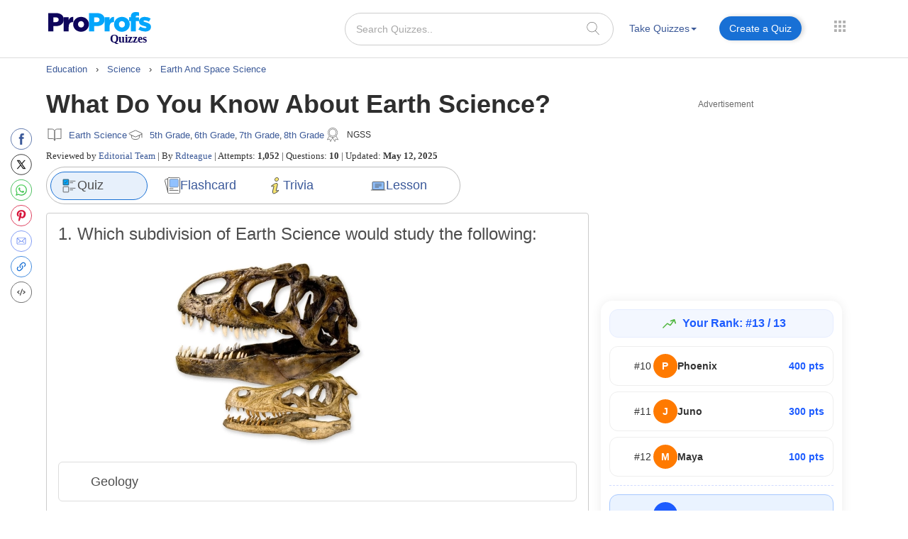

--- FILE ---
content_type: image/svg+xml
request_url: https://www.proprofs.com/quiz-school/img/icon/unanswered_answer.svg
body_size: 370
content:
<?xml version="1.0" encoding="UTF-8"?>
<svg width="40px" height="40px" viewBox="0 0 40 40" version="1.1" xmlns="http://www.w3.org/2000/svg" xmlns:xlink="http://www.w3.org/1999/xlink">
    <!-- Generator: Sketch 49 (51002) - http://www.bohemiancoding.com/sketch -->
    <title>confused</title>
    <desc>Created with Sketch.</desc>
    <defs></defs>
    <g id="Page-5" stroke="none" stroke-width="1" fill="none" fill-rule="evenodd">
        <g id="06_incorrect" transform="translate(-72.000000, -116.000000)" fill-rule="nonzero">
            <g id="confused" transform="translate(72.000000, 116.000000)">
                <circle id="Oval" fill="#FFD93B" cx="20" cy="20" r="20"></circle>
                <path d="M40,20 C40,31.05 31.04375,40 20,40 C13.7125,40 8.1,37.1 4.43125,32.55625 C7.8625,35.33125 12.23125,36.9875 16.9875,36.9875 C28.03125,36.9875 36.9875,28.0375 36.9875,16.9875 C36.9875,12.23125 35.33125,7.8625 32.55625,4.43125 C37.09375,8.1 40,13.7125 40,20 Z" id="Shape" fill="#F4C534"></path>
                <g id="Group" transform="translate(10.625000, 13.125000)" fill="#3E4347">
                    <path d="M18.325,13.78125 C18.325,14.3825 17.83875,14.86875 17.2375,14.86875 L1.51125,14.86875 C0.91625,14.86875 0.42375,14.3825 0.42375,13.78125 C0.42375,13.18 0.91625,12.69375 1.51125,12.69375 L17.2375,12.69375 C17.84,12.695 18.325,13.18 18.325,13.78125 Z" id="Shape"></path>
                    <circle id="Oval" cx="3.00875" cy="3.05375" r="2.98"></circle>
                </g>
                <ellipse id="Oval" fill="#5A5F63" transform="translate(14.896031, 14.961377) rotate(-126.653329) translate(-14.896031, -14.961377) " cx="14.8960307" cy="14.9613766" rx="1" ry="1"></ellipse>
                <circle id="Oval" fill="#3E4347" cx="26.3625" cy="16.17875" r="2.98"></circle>
                <ellipse id="Oval" fill="#5A5F63" transform="translate(27.624010, 14.964571) rotate(-126.656750) translate(-27.624010, -14.964571) " cx="27.6240102" cy="14.9645711" rx="1" ry="1"></ellipse>
            </g>
        </g>
    </g>
</svg>